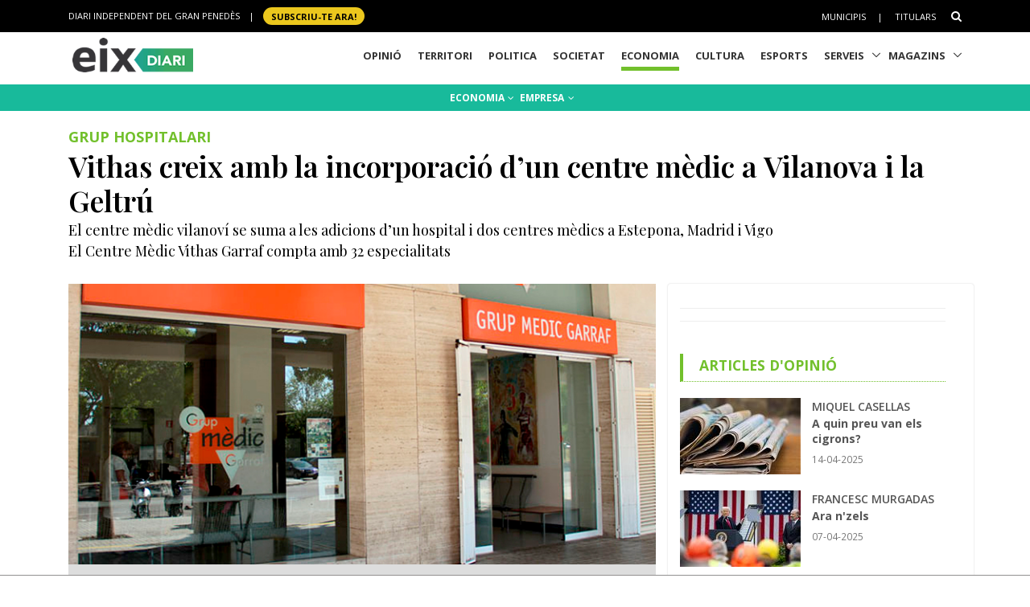

--- FILE ---
content_type: text/html; charset=utf-8
request_url: https://www.eixdiari.cat/economia/doc/106068/vithas-creix-amb-la-incorporacio-dun-centre-medic-a-vilanova-i-la-geltru.html
body_size: 13760
content:

<!doctype html>
<html lang="ca">
<head>
  <title>Vithas creix amb la incorporaci&#243; d’un centre m&#232;dic a Vilanova i la Geltr&#250;</title>
  <meta name="description" lang="ca" content="El Centre M&#232;dic Vithas Garraf compta amb 32 especialitats"/>
  <meta name="author" content="Redacció" />
  <!-- Required Meta Tags Always Come First -->
  <meta name="organization" content="Garraf News Medis S.L."/>
  <meta charset="utf-8">
  <meta name="viewport" content="width=device-width, initial-scale=1, shrink-to-fit=no">
  <meta http-equiv="x-ua-compatible" content="ie=edge">
  <meta name="twitter:site" content="@eixdiari"/>
  <meta name="twitter:title" content="Vithas creix amb la incorporaci&#243; d’un centre m&#232;dic a Vilanova i la Geltr&#250;"/>
  <meta name="twitter:description" content="El Centre M&#232;dic Vithas Garraf compta amb 32 especialitats"/>
  <meta name="twitter:card" content="summary_large_image"/>
  <meta name="twitter:image" content="https://www.eixdiari.cat/resources/2023/eix-grup-medic-garraf-141692.JPG"/>
  <meta property="og:title" content="Vithas creix amb la incorporaci&#243; d’un centre m&#232;dic a Vilanova i la Geltr&#250;"/>
  <meta property="og:description" content="El Centre M&#232;dic Vithas Garraf compta amb 32 especialitats"/>
  <meta property="og:image" content="https://www.eixdiari.cat/resources/2023/eix-grup-medic-garraf-141692.JPG"/>
  <meta property="og:image:width" content="760"/>
  <meta property="og:image:height" content="363"/>
  <meta property="og:type" content="article"/>
  <meta property="og:site_name" content="EIXDIARI"/>
  <link rel="amphtml" href="https://www.eixdiari.cat/amp/amp-doc.aspx?idDocument=106068">
  <link rel="canonical" href="https://www.eixdiari.cat/economia/doc/106068/vithas-creix-amb-la-incorporacio-dun-centre-medic-a-vilanova-i-la-geltru.html">
  <!-- Favicon -->
  <link rel="shortcut icon" href="//www.eixdiari.cat/icon.png"/>
  <link type="image/x-icon" rel="Shortcut Icon" href="//www.eixdiari.cat/favicon.ico"/>
  <link rel="apple-touch-icon" href="//www.eixdiari.cat/apple-touch-icon-57x57.png" />
  <link rel="apple-touch-icon" sizes="72x72" href="//www.eixdiari.cat/apple-touch-icon-72x72.png" />
  <link rel="apple-touch-icon" sizes="114x114" href="//www.eixdiari.cat/apple-touch-icon-114x114.png" />
  <!-- Google Fonts -->
  <link rel="preconnect" href="https://fonts.gstatic.com">
  <link rel="stylesheet" href="https://fonts.googleapis.com/css?family=Open+Sans:300,400,600,700,800">
  <link rel="stylesheet" href="https://fonts.googleapis.com/css2?family=Playfair+Display:ital,wght@0,400;0,600;0,700;1,400;1,600;1,700&display=swap">
  <!-- CSS Global Compulsory -->
  <link rel="stylesheet" href="/unify/v262/assets/vendor/bootstrap/bootstrap.min.css">
  <link rel="stylesheet" href="/unify/v262/assets/css/unify-core.min.css">
  <link rel="stylesheet" href="/unify/v262/assets/css/unify-globals.min.css">
  <link rel="stylesheet" href="/unify/v262/assets/css/unify-components.css">
  <link rel="stylesheet" href="/unify/v262/assets/vendor/hs-megamenu/src/hs.megamenu.min.css">
  <link rel="stylesheet" href="/unify/v262/assets/vendor/hamburgers/hamburgers.min.css">
  <link rel="stylesheet" href="/unify/v262/assets/vendor/slick-carousel/slick/slick.css">
  <!-- CSS Eix -->
  <link rel="stylesheet" href="/css/eix-unify.css">
  <!-- RSS -->
  <link rel="alternate" type="application/rss+xml" href="/serveis/rss/rss.aspx?section=economia">
  <!-- Articulo marcador -->
  <script type="application/ld+json">
    {
      "@context": "https://schema.org",
      "@type": "Article",
      "name": "Vithas creix amb la incorporaci&#243; d’un centre m&#232;dic a Vilanova i la Geltr&#250;",
      "description": "El Centre M&#232;dic Vithas Garraf compta amb 32 especialitats",
      "image": "https://www.eixdiari.cat/resources/2023/eix-grup-medic-garraf-141692.JPG"
    }
  </script>
  <!-- Begin comScore Tag -->
  <script>
    var _comscore = _comscore || [];
    _comscore.push({ c1: "2", c2: "14117633" });
    (function() {
      var s = document.createElement("script"), el = document.getElementsByTagName("script")[0]; s.async = true;
      s.src = (document.location.protocol == "https:" ? "https://sb" : "http://b") + ".scorecardresearch.com/beacon.js";
      el.parentNode.insertBefore(s, el);
    })();
  </script>
  <noscript>
    <img src="https://sb.scorecardresearch.com/p?c1=2&c2=14117633&cv=2.0&cj=1" />
  </noscript>
  <!-- End comScore Tag -->
  <!-- Global site tag (gtag.js) - Google Analytics -->
  <script async src="https://www.googletagmanager.com/gtag/js?id=G-LWSWKN3FKJ"></script>
  <script>
    window.dataLayer = window.dataLayer || [];
    function gtag(){dataLayer.push(arguments);}
    gtag('js', new Date());
    gtag('config', 'G-LWSWKN3FKJ');  // Google Analytics 4 - GA4
  </script>
  <!-- Start GPT Tag -->
  <script async src='https://securepubads.g.doubleclick.net/tag/js/gpt.js'></script>
  <script>
    window.googletag = window.googletag || {cmd: []};
    googletag.cmd.push(function() {
      var mappingTop = googletag.sizeMapping()
        .addSize([992, 0], [[970, 90], [728, 90]])
        .addSize([768, 0], [[728, 90]])
        .addSize([320, 0], [[300, 100]])
        .build();
      var mappingButton = googletag.sizeMapping()
        .addSize([992, 0], [[970, 250], [970, 90], [728, 90]])
        .addSize([768, 0], [[728, 90], [300, 250]])
        .addSize([320, 0], [[1, 1]])
        .build();
      var mappingOnlyMobil = googletag.sizeMapping()
        .addSize([768, 0], [[1, 1]])
        .addSize([320, 0], [[300, 100], [300, 80]])
        .build();
      var mappingDRP = googletag.sizeMapping()
        .addSize([768, 0], [[300, 600], [300, 250]])
        .addSize([320, 0], [[300, 600], [300, 250], [300, 100], [300, 80]])
        .build();
      var mappingRP = googletag.sizeMapping()
        .addSize([320, 0], [[300, 250]])
        .build();
      var mapping300x100 = googletag.sizeMapping()
        .addSize([320, 0], [[300, 100], [300, 80]])
        .build();
      googletag.defineSlot('/106378274/Eix2_top_v2', [[728, 90], [300, 100], [970, 90]], 'div-gpt-ad-1638717622378-0')
        .defineSizeMapping(mappingTop)
        .addService(googletag.pubads());
      googletag.defineSlot('/106378274/Eix2_Button', [[970,250],[970,90],[728,90],[300,250]], 'div-gpt-ad-3628108-2')
        .defineSizeMapping(mappingButton)
        .addService(googletag.pubads());
      googletag.defineSlot('/106378274/Eix2_Patrocini_0_only_mobil', [[300,100],[300,80]], 'div-gpt-ad-3628108-3')
        .defineSizeMapping(mappingOnlyMobil)
        .addService(googletag.pubads());
      googletag.defineSlot('/106378274/Eix2_Rectangle_news_1', [[300,600],[300,250]], 'div-gpt-ad-3628108-4')
        .defineSizeMapping(mappingDRP)
        .addService(googletag.pubads());
      googletag.defineSlot('/106378274/Eix2_Rectangle_news_2', [[300,250]], 'div-gpt-ad-3628108-5')
        .defineSizeMapping(mappingRP)
        .addService(googletag.pubads());
      googletag.defineSlot('/106378274/Eix2_Rectangle_news_3', [[300,600],[300,250]], 'div-gpt-ad-3628108-6')
        .defineSizeMapping(mappingDRP)
        .addService(googletag.pubads());
      googletag.defineSlot('/106378274/Eix2_Rectangle_news_4', [[300,600],[300,250]], 'div-gpt-ad-1702570559783-0')
        .defineSizeMapping(mappingDRP)
        .addService(googletag.pubads());
      googletag.defineSlot('/106378274/Eix2_Patrocini_1', [[300,80]], 'div-gpt-ad-3628108-7')
        .defineSizeMapping(mapping300x100)
        .addService(googletag.pubads());
      googletag.defineSlot('/106378274/Eix2_Patrocini_2', [[300,80]], 'div-gpt-ad-3628108-8')
        .defineSizeMapping(mapping300x100)
        .addService(googletag.pubads());
      googletag.defineSlot('/106378274/Eix2_Patrocini_3', [[300,80]], 'div-gpt-ad-3628108-9')
        .defineSizeMapping(mapping300x100)
        .addService(googletag.pubads());
      googletag.pubads().enableSingleRequest();
      googletag.pubads().collapseEmptyDivs();      
      googletag.enableServices();
    });
  </script>
  <!-- End GPT Tag -->
  <!-- Configuracio anunis automatics -->
  <script async src="https://pagead2.googlesyndication.com/pagead/js/adsbygoogle.js?client=ca-pub-3280094318311263"
  crossorigin="anonymous"></script>
  <!-- End Configuracio anunis automatics --> 
  <script type='text/javascript' src='https://platform-api.sharethis.com/js/sharethis.js#property=649aaced91ef70001294d534&product=sop' async='async'></script>
  <!-- Reader Revenue Manager -->
  <script async type="application/javascript"
          src="https://news.google.com/swg/js/v1/swg-basic.js"></script>
  <script>
    (self.SWG_BASIC = self.SWG_BASIC || []).push( basicSubscriptions => {
      basicSubscriptions.init({
        type: "NewsArticle",
        isPartOfType: ["Product"],
        isPartOfProductId: "CAowrs26Cw:openaccess",
        clientOptions: { theme: "light", lang: "ca" },
      });
    });
  </script>
  <!-- Reader Revenue Manager End -->
</head>
<body>
  <main>
    <!-- Header -->
    

    <!-- Header -->
    <header id="js-header" class="u-header u-header--sticky-top u-header--toggle-section  u-header--change-logo u-header--change-appearance" data-header-fix-moment="300">
      <!-- Top Bar -->
      <div class="u-header__section u-header__section--hidden u-header__section--dark g-bg-black g-py-13">
          <div class="container">
            <div class="row flex-column flex-md-row align-items-center justify-content-between text-uppercase g-color-white g-font-size-11 g-mx-minus-15">
              <div class="col-auto g-px-15 w-100 g-width-auto--md">
                <ul id="dropdown-megamenu" class="d-md-block collapse list-inline g-line-height-1 g-mx-minus-4 mb-0">
                  <li class="d-block d-md-inline-block g-mx-4">
                    DIARI INDEPENDENT DEL GRAN PENEDÈS
                  </li>
                  <li class="d-block g-hidden-md-down d-md-inline-block g-mx-4">|</li>
                  <li class="d-block d-md-inline-block g-mx-4">
                    <a href="/subscripcio/" class="g-bg-yellow g-text-underline--none--hover g-rounded-50 p-1 g-px-10 g-font-weight-700 g-color-black g-color-white--hover"> SUBSCRIU-TE ara! </a>
                  </li>
                </ul>
              </div>
              <div class="col-auto g-px-15">
                <ul class="list-inline g-line-height-1 g-mt-minus-10 g-mx-minus-4 mb-0">
                  <li class="d-md-none list-inline-item g-mx-4">
                    <a href="/subscripcio/" class="g-bg-yellow g-text-underline--none--hover g-rounded-50 p-1 g-px-10 g-font-weight-700 g-color-black g-color-white--hover"> SUBSCRIU-TE ara! </a>
                  </li>
                  <li class="list-inline-item g-mx-4 g-mt-10">
                    <a href="/municipis.html" class="g-color-white g-color-black--hover g-bg-white--hover  g-text-underline--none--hover p-1">Municipis</a>
                  </li>
                  <li class="list-inline-item g-mx-4 g-mt-10">|</li>
                  <li class="list-inline-item g-mx-4 g-mt-10">
                    <a href="/titulars/avui" class="g-color-white g-color-black--hover  g-bg-white--hover g-text-underline--none--hover p-1">Titulars</a>
                  </li>
                  <li class="list-inline-item g-mx-4 g-mt-10">
                    <!-- Search -->
                    <div class="g-pos-rel">
                      <a href="#" class="g-font-size-14 g-color-white g-color-primary--hover g-ml-5" aria-haspopup="true" aria-expanded="false" aria-controls="searchform-6" data-dropdown-target="#searchform-6" data-dropdown-type="css-animation" data-dropdown-duration="300"
                      data-dropdown-animation-in="fadeInUp" data-dropdown-animation-out="fadeOutDown">
                        <i class="fa fa-search"></i>
                      </a>
  
                      <!-- Search Form -->
                      <form id="searchform-6" method="get" action="/search.aspx" class="u-searchform-v1 g-bg-black g-box-shadow-none g-pa-10 g-mt-10">
                        <div class="input-group g-brd-primary--focus">
                          <input class="form-control rounded-0 u-form-control g-brd-white" name="q" type="search" placeholder="Introdueix el text a cercar...">
                          <div class="input-group-addon p-0">
                            <button class="btn rounded-0 btn-primary btn-md g-font-size-14 g-px-18" type="submit">Cercar</button>
                          </div>
                        </div>
                      </form>
                      <!-- End Search Form -->
                    </div>
                    <!-- End Search -->
                  </li>
                </ul>
              </div>
            </div>
          </div>
      </div>
      <!-- End Top Bar -->
      <div class="u-header__section u-header__section--light g-bg-white g-transition-0_3 g-py-1" 
        data-header-fix-moment-exclude="u-header__section--light g-bg-white g-py-1" 
        data-header-fix-moment-classes="u-header__section--dark g-bg-teal u-shadow-v18 g-py-0">
        <nav class="js-mega-menu navbar navbar-expand-lg g-pr-0 g-pl-10">
          <div class="container">
            <!-- Responsive Toggle Button -->
            <button class="navbar-toggler navbar-toggler-right btn g-line-height-1 g-brd-none g-pa-0 g-pos-abs g-top-minus-4  g-right-0" type="button" aria-label="Toggle navigation" aria-expanded="false" aria-controls="navBar" data-toggle="collapse" data-target="#navBar">
              <span class="hamburger hamburger--slider">
            <span class="hamburger-box">
              <span class="hamburger-inner"></span>
              </span>
              </span>
            </button>
            <!-- End Responsive Toggle Button -->
            <!-- Logo -->
            <a href="/" class="navbar-brand">
              <img class="u-header__logo-img u-header__logo-img--main g-mt-minus-2 g-mt-minus-5--md g-width-105 g-width-150--sm" src="/img/logo-eix-home-210.gif" alt="Eix Diari">
              <img class="u-header__logo-img g-mt-minus-2 g-mt-minus-5--md g-width-105" src="/img/logo-eix-white-105.png" alt="Eix Diari">
            </a>
            <!-- End Logo -->
            <!-- Navigation -->
            <div class="collapse navbar-collapse align-items-center flex-sm-row g-pt-10 g-pt-5--lg" id="navBar">
              <ul class="navbar-nav ml-auto text-uppercase g-font-weight-700 u-main-nav-v5 u-sub-menu-v3">
                <li id="menu-nav-li-opinio" class="nav-item g-mx-2--md g-mx-5--xl g-mb-5 g-mb-0--lg g-pr-10">
                  <a href="/opinio/" class="nav-link g-brd-5 g-brd-black--hover">Opinió</a>
                </li>
                <li id="menu-nav-li-territori" class="nav-item g-mx-2--md g-mx-5--xl g-mb-5 g-mb-0--lg g-pr-10">
                  <a href="/territori/" class="nav-link g-brd-5 g-brd-black--hover">Territori</a>
                </li>
                <li id="menu-nav-li-politica" class="nav-item g-mx-2--md g-mx-5--xl g-mb-5 g-mb-0--lg g-pr-10">
                  <a href="/politica/" class="nav-link g-brd-5 g-brd-black--hover">Politica</a>
                </li>
                <li id="menu-nav-li-societat" class="nav-item g-mx-2--md g-mx-5--xl g-mb-5 g-mb-0--l g-pr-10">
                  <a href="/societat/" class="nav-link g-brd-5 g-brd-black--hover">Societat</a>
                </li>
                <li id="menu-nav-li-economia" class="nav-item g-mx-2--md g-mx-5--xl g-mb-5 g-mb-0--lg g-pr-10">
                  <a href="/economia/" class="nav-link g-brd-5 g-brd-black--hover">Economia</a>
                </li>
                <li id="menu-nav-li-cultura" class="nav-item g-mx-2--md g-mx-5--xl g-mb-5 g-mb-0--lg g-pr-10">
                  <a href="/cultura/" class="nav-link g-brd-5 g-brd-black--hover">Cultura</a>
                </li>
                <li id="menu-nav-li-esports" class="nav-item g-mx-2--md g-mx-5--xl g-mb-5 g-mb-0--lg g-pr-10">
                  <a href="/esports/" class="nav-link g-brd-5 g-brd-black--hover">Esports</a>
                </li>
                <li id="menu-nav-li-serveis" class="nav-item hs-has-sub-menu g-mx-2--md g-mx-5--xl g-mb-5 g-mb-0--lg">
                  <a href="/serveis/" class="nav-link g-brd-5 g-brd-black--hover" id="nav-link-1" aria-haspopup="true" aria-expanded="false" aria-controls="nav-submenu-1">Serveis</a>
                  <!-- Submenu -->
                  <ul class="hs-sub-menu list-unstyled g-mt-7--lg g-mt-7--lg--scrolling" id="nav-submenu-1" aria-labelledby="nav-link-1">
                    <li>
                      <a href="/serveis/butlleti-titulars.html">Butlletins</a>
                    </li>
                    <li>
                      <a href="/serveis/agenda/">Agenda</a>
                    </li>
                    <li>
                      <a href="/serveis/guia/">Guia Comercial</a>
                    </li>
                    <li>
                      <a href="/serveis/cinema/cartellera">Cinema</a>
                    </li>
                    <li>
                      <a href="/serveis/anuncis-oficials/">Anuncis Oficials</a>
                    </li>
                    <li>
                      <a href="/serveis/necrologiques/">Necrològiques</a>
                    </li>
                    <li>
                      <a href="/serveis/farmacies-de-guardia.html">Farmàcies d'urgències</a>
                    </li>
                    <li>
                      <a href="/serveis/">Més serveis</a>
                    </li>
                  </ul>
                  <!-- End Submenu -->
                </li>
                <li id="menu-nav-li-magazines" class="nav-item hs-has-sub-menu g-mx-2--md g-mx-5--xl g-mb-5 g-mb-0--lg">
                  <a href="#" class="nav-link g-brd-5 g-brd-black--hover" id="nav-link-1" aria-haspopup="true" aria-expanded="false" aria-controls="nav-submenu-1">Magazins</a>
                  <!-- Submenu -->
                  <ul class="hs-sub-menu list-unstyled g-mt-7--lg g-mt-7--lg--scrolling" id="nav-submenu-1" aria-labelledby="nav-link-1">
                    <li>
                      <a href="/reportatges/">Reportatges Setmanals</a>
                    </li>
                    <li>
                      <a href="/carnaval/">Carnaval</a>
                    </li>
                    <li>
                      <a href="/guiagastronomica/">Gastronomia</a>
                    </li>
                    <li>
                      <a href="/aparador/">Aparador</a>
                    </li>
                    <li>
                      <a href="/dossier/">Monogràfics</a>
                    </li>
                    <li>
                      <a href="/eixdelvi/">Eix del Ví</a>
                    </li>
                    <li>
                      <a href="/retrats-del-penedes/">Retrats</a>
                    </li>
                    <li>
                      <a href="/veus-dempresa/">Veus d'empresa</a>
                    </li>
                  </ul>
                  <!-- End Submenu -->
                </li>

              </ul>
            </div>
            <!-- End Navigation -->
            <!-- Secció only sm-->
            <div class="d-md-none g-pos-abs g-top-5 g-right-55 g-mr-0">
              <ul class="navbar-nav ml-auto u-main-nav-v8 g-font-size-14 g-font-weight-700">
                <li class="nav-item g-mx-0 g-my-0 g-pr-10 g-mt-3">
                  <a id="btnSectionMenuSM" href="/economia/" class="nav-link g-py-3 g-px-10 g-color-white g-bg-gray-dark-v3 g-bg-blue--hover">Economia</a>                
                </li>
              </ul>
            </div>
            <!-- End Secció -->
          </div>
        </nav>
      </div>
    </header>
    <!-- End Header -->

    <!-- End Header -->
    <!-- Submenu -->
    <div class="shortcode-html">
      <section class="g-bg-teal g-color-white g-py-7 g-mb-10 g-mt-95 g-mt-105--sm ">
        <div class="container g-bg-cover__inner">
          <ul class="u-list-inline text-center g-font-weight-700 g-font-size-12 g-font-size-14--md">
            <li class="list-inline-item g-mr-7"><a href="/economia/" class="u-link-v5 g-color-white g-color-black--hover">ECONOMIA <i class="fa fa-angle-down g-ml-1"></i></a></li><li class="list-inline-item g-mr-7"><a href="/economia/empresa/" class="u-link-v5 g-color-white g-color-black--hover">EMPRESA <i class="fa fa-angle-down g-ml-2"></i></a></li>
          </ul>
        </div>
      </section>
    </div>
    <!-- End Submenu -->
    <!-- ADS only SM-->
    <div id="stickyunit" class="text-center g-bg-gray-verticalstripes-endless g-pa-2 g-pl-0">
      <!-- GPT AdSlot 3 for Ad unit 'Eix2_Patrocini_0_only_mobil' ### Size: [[300,100],[300,80]] -->
      <div id='div-gpt-ad-3628108-3'>
        <script>
          googletag.cmd.push(function() { googletag.display('div-gpt-ad-3628108-3'); });
        </script>
      </div>
      <!-- End AdSlot 3 -->
    </div>
    <!-- ADS Top  -->
    <section class="g-pb-10">
      <div class="container g-pl-0">
          <div class="row justify-content-center text-center g-bg-gray-verticalstripes-endless">
              <div class="col-auto text-center">
                <!-- /106378274/Eix2_top_v2 -->
                <div id='div-gpt-ad-1638717622378-0' style='min-width: 300px; min-height: 90px;'>
                  <script>
                    googletag.cmd.push(function() { googletag.display('div-gpt-ad-1638717622378-0'); });
                  </script>
                </div>
                <!-- End Eix2_top_v2 -->
              </div>
          </div>
      </div>
    </section>
    <!-- Content Page  -->
    <section class="g-pt-0 g-pb-40">
      <div class="container">
        <!-- Title & video -->
        <div class="row">
          <div class="col-lg-12 g-mb-10">
            <div class="g-mb-10 ">
              <h4 class="h5 g-font-weight-700 g-font-size-18 g-font-size-22--md g-color-primary g-mb-2 text-uppercase">Grup hospitalari</h4>
              <h1 class="h1 g-font-weight-600 g-eix-font-family-title g-line-height-1_2 g-font-size-26 g-font-size-36--md g-mb-5">Vithas creix amb la incorporació d’un centre mèdic a Vilanova i la Geltrú</h1>
              <!-- HighLight -->
                  <div class="g-line-height-1_2 g-pa-0 g-mb-20">
                    
                          <p class="g-color-black g-eix-font-family-title g-font-size-16 g-font-size-18--md g-mb-5">El centre mèdic vilanoví se suma a les adicions d’un hospital i dos centres mèdics a Estepona, Madrid i Vigo</p>
                      
                          <p class="g-color-black g-eix-font-family-title g-font-size-16 g-font-size-18--md g-mb-5">El Centre Mèdic Vithas Garraf compta amb 32 especialitats</p>
                      
                  </div>
              <!-- End HighLight -->
            </div>                
          </div>
          
        </div>
        <div class="row justify-content-between">
          <div class="col-lg-8 g-mb-10">
              <article class="g-pa-0">
                  <!-- Image -->
                  <div class="row g-mb-0">
                      <div class="col-lg-12 g-mb-0">
                        <!-- Image -->
                        <div class="g-mb-20 g-pl-0 g-pr-0 g-mr-0 g-ml-0">
                          <img src="/resources/2023/eix-grup-medic-garraf-141692.JPG" alt="Grup Mèdic Garraf. Eix" class="img-fluid" />
                          <div class="g-bg-gray-light-v3  rounded-0">
                            <p class="g-font-size-11 g-pa-10">Grup Mèdic Garraf. Eix</p>
                          </div>
                        </div>
                        <!-- End Image -->
                      </div>
                  </div>
                  <div class="row g-mb-40">
                    <div class="col-12 text-center d-sm-block g-mt-10 g-mb-10 ">
                        <!-- Rss -->
                        <!-- ShareThis BEGIN --><div class="sharethis-inline-share-buttons"></div><!-- ShareThis END -->
                    </div>
                    <div class="col-12">
                      <!-- Datació del text -->
                      <div class="g-brd-around g-brd-gray-light-v4 g-brd-2 g-brd-green-left g-line-height-1_2 g-pa-15 g-mb-20" role="alert">
                        <p class="mb-0 g-font-size-12 g-font-size-14--md ">
                          <strong>Redacció</strong> | 
                          <strong>Vilanova i la Geltrú</strong> <br>
                          20-03-2023 13:42 
                          
                        </p>
                      </div>
                      <!-- Text -->
                      <div class="g-mb-20 g-font-size-16 g-px-10">
                          <span><p>
	Vithas, grup hospitalari espanyol de refer&egrave;ncia, continua l&rsquo;expansi&oacute; de la seva xarxa assistencial amb la incorporaci&oacute; d&rsquo;un hospital a Estepona, ambd&oacute;s centres oftalmol&ograve;gics a Madrid i Vigo, i un centre m&egrave;dic d&rsquo;especialitats a Garraf, ubicat a Vilanova i la Geltr&uacute;.</p>
<p>
	D&rsquo;aquesta manera, Vithas continua la seva estrat&egrave;gia de creixement s&ograve;lid, de manera org&agrave;nica o mitjan&ccedil;ant adquisicions, fins a arribar als 20 hospitals i 36 centres m&egrave;dics i assistencials que avui conformen el grup a Espanya. A m&eacute;s, est&agrave; en marxa la construcci&oacute; de dos nous hospitals, un a la ciutat de Val&egrave;ncia (Vithas Val&egrave;ncia T&uacute;ria), i un altre al Baix Llobregat (Vithas Barcelona Esplugues), que tenen previst iniciar la seva activitat a principis de 2025.</p>
<p>
	Amb motiu d&rsquo;aquestes incorporacions, el Dr. Pedro Rico, director general de Vithas, ha subratllat que &ldquo;creixem per a millorar l&rsquo;accessibilitat dels nostres pacients presents i futurs al model assistencial Vithas, basat en la qualitat, la seguretat, l&rsquo;experi&egrave;ncia pacient i la innovaci&oacute; i investigaci&oacute;&rdquo;. El Dr. Rico ha explicat que &ldquo;tant els nous centres m&egrave;dics com l&rsquo;hospital d&rsquo;Estepona que acabem d&rsquo;incorporar tenen una llarga i reconeguda traject&ograve;ria assistencial avalada per la professionalitat dels seus m&egrave;dics i altres professionals, una dotaci&oacute; tecnol&ograve;gica potent i unes instal&middot;lacions confortables, fet que casa amb els exigents criteris de Vithas com a companyia per a tota la seva xarxa assistencial&rdquo;.</p>
<p>
	<strong>Creixement a Catalunya: Centre M&egrave;dic Vithas Garraf&nbsp;&nbsp;</strong></p>
<p>
	Ubicat al municipi de Vilanova i la Geltr&uacute;, el Centre M&egrave;dic Vithas Garraf s&rsquo;incorpora a l&rsquo;oferta sanit&agrave;ria del grup a Catalunya, on ja compta amb l&rsquo;Hospital Vithas Lleida, un centre m&egrave;dic a aquesta mateixa ciutat i un altre a la localitat lleidatana de T&agrave;rrega.</p>
<p>
	A m&eacute;s, ja est&agrave; en construcci&oacute; el futur Hospital Vithas Barcelona Esplugues, que suposa una inversi&oacute; de 80 milions d&rsquo;euros i que entrar&agrave; en funcionament a principis de 2025.</p>
<p>
	El Centre M&egrave;dic Vithas Garraf compta amb 32 especialitats entre les quals es troben medicina general, cardiologia, dermatologia, endocrinologia, ginecologia, fisioter&agrave;pia, pediatria, traumatologia, urologia, entre d&rsquo;altres. Pel que fa al diagn&ograve;stic per la imatge, disposa de radiologia convencional, mamografia, ecografia, ortopantomografia i endosc&ograve;pia digestiva.</p>
<p>
	A m&eacute;s, disposa d&rsquo;un servei d&rsquo;urg&egrave;ncies de nivell b&agrave;sic, una unitat dental, serveis d&rsquo;infermeria i de vacunaci&oacute;.&nbsp;</p>
</span>
                      </div>
                      <div class="g-my-30"><div class="u-heading-v4-1 u-heading-v3-1 g-brd-primary g-mb-10"><h5 class="d-block  g-font-weight-700 text-uppercase g-color-primary g-mb-5">Més informació</h5></div><ul class="list-unstyled g-font-weight-600 g-pa-10  g-bg-gray-light-v4 "><li class="g-brd-bottom g-brd-gray-light-v3 g-pa-10 g-mb-minus-1 g-font-size-16"><i class="fa fa-arrow-circle-o-right g-top-1 g-color-red g-mr-3"></i> <a class="g-color-main g-color-primary--hover" href="/dossier/doc/109705/el-centre-medic-vithas-garraf-obre-la-seva-nova-unitat-de-fisioterapia-amb-un-enfocament-innovador-i.html">Vithas Garraf obre la seva nova Unitat de Fisioteràpia amb un enfocament innovador i personalitzat</a></li></ul></div>                     
                      <!-- Gallery -->
                      <div class="row">
                        
                      </div>
                      <!-- Subscripció -->
                      <div class="g-brd-gray-dark-v4 g-bg-yellow-opacity-0_1 g-brd-2 g-brd-top g-mt-10 g-mb-20 g-pa-20">
                        <p>A Eix Diari creiem que un periodisme de proximitat, independent i sense pressions és més necessari que mai. La nostra feina és explicar el que passa al teu voltant amb rigor i compromís, però només és possible amb el suport dels nostres lectors.</p>
                        <p><strong>Si valores la nostra feina i vols que continuem oferint informació lliure i plural per a tot el territori, fes-te subscriptor avui. El teu suport fa la diferència.</strong></p>
                        <!-- Example Button -->
                        <a href="/subscripcio/" class="btn btn-xl u-btn-yellow u-btn-content g-font-weight-600 g-letter-spacing-0_5 g-brd-2 g-mr-10 g-mb-15">
                            <span class="float-right text-left g-font-size-16">Subscriu-te ara!</span>
                        </a>
                        <p>Però si ara no et pots subscriure i vols seguir al dia de les notícies més importants, uneix-te als nostres canals:</p>
                        <a href="https://www.whatsapp.com/channel/0029VamTabV72WU1v2x3Ev2V" target="_blank" class="btn btn-xl u-btn-blue u-btn-content g-font-weight-600 g-letter-spacing-0_5 g-brd-2 g-mr-10 g-mb-15">
                            <span class="float-right text-left g-font-size-16">Segueix-nos a WhatsApp!</span>
                        </a>
                        <a href="https://t.me/eixdiari" target="_blank" class="btn btn-xl u-btn-blue u-btn-content g-font-weight-600 g-letter-spacing-0_5 g-brd-2 g-mr-10 g-mb-15">
                            <span class="float-right text-left g-font-size-16">Segueix-nos a Telegram!</span>
                        </a>
                      </div>
                      <!-- Subscripció End -->
                      <!-- Tags & Coments -->
                      <div id="accordion-04" class="u-accordion" role="tablist" aria-multiselectable="true">
                        <!-- Tags -->
                        <div class="card rounded-0 g-mb-5">
                          <div id="accordion-04-heading-01" class="u-accordion__header bg-info" role="tab">
                            <h5 class="mb-0 g-font-weight-700">
                              <a class="d-flex u-link-v5 g-color-white g-color-black--hover g-font-size-16" href="#accordion-04-body-01" data-toggle="collapse" data-parent="#accordion-04" aria-expanded="true" aria-controls="accordion-04-body-01">
                                <i class="fa fa-tasks g-font-size-16 g-mr-10"></i>
                                Arxivat a
                              </a>
                            </h5>
                          </div>
                          <div id="accordion-04-body-01" class="collapse" role="tabpanel" aria-labelledby="accordion-04-heading-01" data-parent="#accordion-04">
                            <div class="u-accordion__body g-brd-top g-brd-gray-light-v4 g-color-gray-dark-v5">
                              <ul class="u-list-inline">
                                
                                        <li class="list-inline-item g-mb-10">
                                          <a class="u-tags-v1 g-color-main g-brd-around g-brd-gray-light-v3 g-bg-gray-dark-v2--hover g-brd-gray-dark-v2--hover g-color-white--hover g-py-4 g-px-10" href='/etiqueta/centre-medic-vithas-garraf'>Centre Mèdic Vithas Garraf </a>
                                        </li>
                                    
                                
                                      <li class="list-inline-item g-mb-10">
                                        <a class="u-tags-v1 g-color-main g-brd-around g-brd-gray-light-v3 g-bg-gray-dark-v2--hover g-brd-gray-dark-v2--hover g-color-white--hover g-py-4 g-px-10" href='/municipi/vilanova-i-la-geltru/'>Vilanova i la Geltrú</a>
                                      </li>
                                    
                              </ul>
                            </div>
                          </div>
                        </div>
                        <!-- End Tags -->
                        <!-- Disqus -->
                        <div id="PanelComments">
	
                            <div class="card rounded-0 g-mb-5">
                              <div id="accordion-04-heading-02" class="u-accordion__header bg-info" role="tab">
                                <h5 class="mb-0 g-font-weight-700">
                                  <a class="d-flex u-link-v5 g-color-white g-color-black--hover g-font-size-16" href="#accordion-04-body-02" data-toggle="collapse" data-parent="#accordion-04" aria-expanded="true" aria-controls="accordion-04-body-02">
                                    <i class="fa fa-comments g-font-size-16 g-mr-10"></i>
                                    Ens interessa molt la teva opinió!
                                  </a>
                                </h5>
                              </div>
                              <div id="accordion-04-body-02" class="collapse" role="tabpanel" aria-labelledby="accordion-04-heading-02" data-parent="#accordion-04">
                                <div class="u-accordion__body g-brd-top g-brd-gray-light-v4 g-color-gray-dark-v5">
                                  <div id="disqus_thread"></div>
                                  <script>
                                      var disqus_config = function () {
                                      this.page.url = 'https://www.eixdiari.cat/economia/doc/106068/vithas-creix-amb-la-incorporacio-dun-centre-medic-a-vilanova-i-la-geltru.html';  
                                      this.page.identifier = '106068'; 
                                      };
                                      (function() { // DON'T EDIT BELOW THIS LINE
                                      var d = document, s = d.createElement('script');
                                      s.src = 'https://eixdiari.disqus.com/embed.js';
                                      s.setAttribute('data-timestamp', +new Date());
                                      (d.head || d.body).appendChild(s);
                                      })();
                                  </script>
                                  <noscript>Si us plau, activi JavaScript per veure els <a href="https://disqus.com/?ref_noscript"> comentaris gestionats by Disqus.</a></noscript>
                                </div>
                              </div>
                            </div>
                        
</div> 
                        <!-- End Disqus -->
                      </div>        
                    </div>
                  </div>
              </article>
              <!-- ADS -->
              <div class="text-center g-bg-gray-verticalstripes-endless">
                <!-- GPT AdSlot 2 for Ad unit 'Eix2_Rectangle_news_2' ### Size: [[300,600],[300,250]] -->
                <div id='div-gpt-ad-3628108-5'>
                  <script>
                    googletag.cmd.push(function() { googletag.display('div-gpt-ad-3628108-5'); });
                  </script>
                </div>
                <!-- End AdSlot 2 -->
              </div>
          </div>
          <div class="col-lg-4 u-shadow-v11 rounded g-pa-15 g-mb-20">
            <div class="g-pr-20--lg">
                <!-- ADS -->
                <div class="text-center g-bg-gray-verticalstripes-endless">
                      <!-- GPT AdSlot 1 for Ad unit 'Eix2_Rectangle_news_1' ### Size: [[300,600],[300,250]] -->
                      <div id='div-gpt-ad-3628108-4'>
                        <script>
                          googletag.cmd.push(function() { googletag.display('div-gpt-ad-3628108-4'); });
                        </script>
                      </div>
                      <!-- End AdSlot 1 -->
                </div>
                <hr class="g-brd-gray-light-v4 g-my-15">
                <!-- Patrocinis -->                
                <div class="text-center g-bg-gray-verticalstripes-endless g-mb-10">
                      <!-- GPT AdSlot 7 for Ad unit 'Eix2_Patrocini_1' ### Size: [[300,80]] -->
                      <div id='div-gpt-ad-3628108-7'>
                        <script>
                          googletag.cmd.push(function() { googletag.display('div-gpt-ad-3628108-7'); });
                        </script>
                      </div>
                      <!-- End AdSlot 7 -->
                </div>
                <div class="text-center g-bg-gray-verticalstripes-endless g-mb-10">
                      <!-- GPT AdSlot 8 for Ad unit 'Eix2_Patrocini_2' ### Size: [[300,80]] -->
                      <div id='div-gpt-ad-3628108-8'>
                        <script>
                          googletag.cmd.push(function() { googletag.display('div-gpt-ad-3628108-8'); });
                        </script>
                      </div>
                      <!-- End AdSlot 8 -->
                </div>
                <div class="text-center g-bg-gray-verticalstripes-endless g-mb-10">
                      <!-- GPT AdSlot 9 for Ad unit 'Eix2_Patrocini_3' ### Size: [[300,80]] -->
                      <div id='div-gpt-ad-3628108-9'>
                        <script>
                          googletag.cmd.push(function() { googletag.display('div-gpt-ad-3628108-9'); });
                        </script>
                      </div>
                      <!-- End AdSlot 9 -->
                </div>
                <hr class="g-brd-gray-light-v4 g-my-15">
                <!--/* opinio economia */-->
                <div class="g-mb-20 g-mt-40"><div class="u-heading-v4-1 u-heading-v3-1 g-brd-primary g-mb-20"><h5 class="d-block  g-font-weight-700 text-uppercase g-color-primary g-mb-5">Articles d'opinió</h5></div>
<article class="media g-mb-20">
<a href="/opinio/doc/115861/a-quin-preu-van-els-cigrons.html"><img class="d-flex mr-3" src="/resources/2024/eix-diaris-en-paper-152005_tb.jpg" title=""></a>
<div class="media-body">
<span class="h6 g-font-weight-600 ">MIQUEL CASELLAS</span>
<h3 class="h6 g-font-weight-700 "><a class="g-color-main g-color-primary--hover" href="/opinio/doc/115861/a-quin-preu-van-els-cigrons.html">A quin preu van els cigrons?</a></h3>
<ul class="u-list-inline g-font-size-12 g-color-gray-dark-v4"><li class="list-inline-item">14-04-2025
</li></ul></div></article>
<article class="media g-mb-20">
<a href="/opinio/doc/115750/ara-nzels.html"><img class="d-flex mr-3" src="/resources/2025/eix-el-president-dels-eua-donald-trump-mostra-un-cartell-amb-els-aranzels-que-aplicara-a-diversos-paisos-158081_tb.jpg" title="El president dels EUA, Donald Trump, mostra un cartell amb els aranzels que aplicarà a diversos països. ACN"></a>
<div class="media-body">
<span class="h6 g-font-weight-600 ">FRANCESC MURGADAS</span>
<h3 class="h6 g-font-weight-700 "><a class="g-color-main g-color-primary--hover" href="/opinio/doc/115750/ara-nzels.html">Ara n'zels</a></h3>
<ul class="u-list-inline g-font-size-12 g-color-gray-dark-v4"><li class="list-inline-item">07-04-2025
</li></ul></div></article>
<article class="media g-mb-20">
<a href="/opinio/doc/115719/la-tirania-del-soroll-a-la-torre-de-claramunt.html"><img class="d-flex mr-3" src="/resources/2024/eix-pancarta-dels-veins-contra-el-soroll-153925_tb.jpg" title=""></a>
<div class="media-body">
<span class="h6 g-font-weight-600 ">SALVADOR ALANDI </span>
<h3 class="h6 g-font-weight-700 "><a class="g-color-main g-color-primary--hover" href="/opinio/doc/115719/la-tirania-del-soroll-a-la-torre-de-claramunt.html">La tiranía del soroll a la Torre de Claramunt</a></h3>
<ul class="u-list-inline g-font-size-12 g-color-gray-dark-v4"><li class="list-inline-item">04-04-2025
</li></ul></div></article>
<article class="media g-mb-20">
<a href="/opinio/doc/115644/per-quan-la-reaccio.html"><img class="d-flex mr-3" src="/resources/2025/eix-donald-trump-157875_tb.jpg" title="Donald Trump. ACN"></a>
<div class="media-body">
<span class="h6 g-font-weight-600 ">SIXTE MORAL</span>
<h3 class="h6 g-font-weight-700 "><a class="g-color-main g-color-primary--hover" href="/opinio/doc/115644/per-quan-la-reaccio.html">Per quan la reacció?</a></h3>
<ul class="u-list-inline g-font-size-12 g-color-gray-dark-v4"><li class="list-inline-item">31-03-2025
</li></ul></div></article>
<article class="media g-mb-20">
<a href="/opinio/doc/114572/el-creixement-del-penedes-no-para-.html"><img class="d-flex mr-3" src="/resources/2025/eix-carrer-gent-calafell-passeig-156057_tb.jpg" title="Entre els tres municipis que més creixen de Catalunya trobem Calafell i Cunit. Ajt. de Calafell"></a>
<div class="media-body">
<span class="h6 g-font-weight-600 ">JAUME CASAÑAS</span>
<h3 class="h6 g-font-weight-700 "><a class="g-color-main g-color-primary--hover" href="/opinio/doc/114572/el-creixement-del-penedes-no-para-.html">El creixement del Penedès no para!</a></h3>
<ul class="u-list-inline g-font-size-12 g-color-gray-dark-v4"><li class="list-inline-item">15-01-2025
</li></ul></div></article>
</div>

                <hr class="g-brd-gray-light-v4 g-my-15">
                <!-- ADS -->
                <div class="text-center g-bg-gray-verticalstripes-endless">
                    <!-- GPT AdSlot 3 for Ad unit 'Eix2_Rectangle_news_3' ### Size: [[300,600],[300,250]] -->
                    <div id='div-gpt-ad-3628108-6'>
                      <script>
                        googletag.cmd.push(function() { googletag.display('div-gpt-ad-3628108-6'); });
                      </script>
                    </div>
                    <!-- End AdSlot 3 -->
                </div>
                <hr class="g-brd-gray-light-v4 g-my-15">
            </div>
          </div>
        </div>
        <!-- Row Mes llegits-->
        <div class="row justify-content-between">
          <div class="col-lg-8 g-mb-10">
                <div class="g-my-30"><div class="u-heading-v4-1 u-heading-v3-1 g-brd-primary g-mb-10">
<h5 class="d-block  g-font-weight-700 text-uppercase g-color-primary g-mb-5">El més vist a Economia</h5></div>
<ul class="list-unstyled g-font-weight-600"><li class="g-brd-bottom g-brd-primary g-pa-10 g-mb-minus-1"><i class="fa fa-arrow-circle-o-right g-top-1 g-color-red g-mr-3"></i> <a class="g-color-main g-color-primary--hover" href="/economia/doc/119789/bershka-tancara-a-vilanova-i-la-geltru-a-finals-de-mes-i-safegeix-a-la-llista-de-botigues-que-tanque.html" >Bershka tancarà a Vilanova i la Geltrú a finals de mes i s’afegeix a la llista de botigues que tanquen al centre</a></li>
<li class="g-brd-bottom g-brd-primary g-pa-10 g-mb-minus-1"><i class="fa fa-arrow-circle-o-right g-top-1 g-color-red g-mr-3"></i> <a class="g-color-main g-color-primary--hover" href="/economia/doc/119245/la-campanya-vilabons-2025-injecta-137500--al-comerc-de-vilanova-amb-una-nova-edicio-de-bons-de-compr.html" >La campanya Vilabons 2025 injecta 137.500 € al comerç de Vilanova amb una nova edició de bons de compra</a></li>
<li class="g-brd-bottom g-brd-primary g-pa-10 g-mb-minus-1"><i class="fa fa-arrow-circle-o-right g-top-1 g-color-red g-mr-3"></i> <a class="g-color-main g-color-primary--hover" href="/economia/doc/118680/el-ralli-internacional-de-cotxes-dèpoca-barcelonasitges-2026-ja-te-dates--28-de-febrer-i-1-de-marc.html" >El Ral·li Internacional de Cotxes d’Època Barcelona–Sitges 2026 ja té dates: 28 de febrer i 1 de març</a></li>
<li class="g-brd-bottom g-brd-primary g-pa-10 g-mb-minus-1"><i class="fa fa-arrow-circle-o-right g-top-1 g-color-red g-mr-3"></i> <a class="g-color-main g-color-primary--hover" href="/economia/doc/119077/vilafranca-reorganitza-el-mercat-dels-dissabtes-amb-el-tall-de-transit-a-la-rambla-nostra-senyora.html" >Vilafranca reorganitza el Mercat dels Dissabtes amb el tall de trànsit a la rambla Nostra Senyora</a></li>
<li class="g-brd-bottom g-brd-primary g-pa-10 g-mb-minus-1"><i class="fa fa-arrow-circle-o-right g-top-1 g-color-red g-mr-3"></i> <a class="g-color-main g-color-primary--hover" href="/economia/doc/119709/lestanc-numero-3-del-vendrell-reparteix-mes-de-7-meur-amb-el-primer-premi-de-la-grossa-de-cap-dany.html" >L'Estanc número 3 del Vendrell reparteix més de 7 MEUR amb el primer premi de la Grossa de Cap d'Any</a></li>
<li class="g-brd-bottom g-brd-primary g-pa-10 g-mb-minus-1"><i class="fa fa-arrow-circle-o-right g-top-1 g-color-red g-mr-3"></i> <a class="g-color-main g-color-primary--hover" href="/economia/doc/119901/el-ralli-internacional-de-cotxes-dèpoca-barcelonasitges-2026-gairebe-arriba-al-centenar-dinscrits.html" >El Ral·li Internacional de Cotxes d’Època Barcelona–Sitges 2026 gairebé arriba al centenar d’inscrits</a></li>
<li class="g-brd-bottom g-brd-primary g-pa-10 g-mb-minus-1"><i class="fa fa-arrow-circle-o-right g-top-1 g-color-red g-mr-3"></i> <a class="g-color-main g-color-primary--hover" href="/economia/doc/119343/la-confraria-de-pescadors-de-vilanova-i-la-geltru-declara-persones-non-grates-al-ministre-luis-plana.html" >La Confraria de Pescadors de Vilanova declara “persones non grates” al ministre Luis Planas i el comissari Costas Kadis</a></li>
<li class="g-brd-bottom g-brd-primary g-pa-10 g-mb-minus-1"><i class="fa fa-arrow-circle-o-right g-top-1 g-color-red g-mr-3"></i> <a class="g-color-main g-color-primary--hover" href="/economia/doc/118782/fer-panellets-a-casa-una-tradicio-a-meitat-de-preu-que-anar-a-la-pastisseria--fa-molts-anys-que-mels.html" >Fer panellets a casa, una tradició a meitat de preu que anar a la pastisseria: "Fa molts anys que me'ls faig jo"</a></li>
<li class="g-brd-bottom g-brd-primary g-pa-10 g-mb-minus-1"><i class="fa fa-arrow-circle-o-right g-top-1 g-color-red g-mr-3"></i> <a class="g-color-main g-color-primary--hover" href="/economia/doc/119858/sis-joves-de-vilanova-participen-en-un-programa-del-soc-per-iniciar-la-seva-trajectoria-professional.html" >Sis joves de Vilanova participen en un programa del SOC per iniciar la seva trajectòria professional</a></li>
<li class="g-brd-bottom g-brd-primary g-pa-10 g-mb-minus-1"><i class="fa fa-arrow-circle-o-right g-top-1 g-color-red g-mr-3"></i> <a class="g-color-main g-color-primary--hover" href="/economia/doc/118715/la-nova-premsa-fragata-i-el-dinou-premis-de-la-gastronomia-del-garraf.html" >La Nova Premsa, Fragata i El Dinou, Premis de la Gastronomia del Garraf</a></li>

</ul></div>

          </div>
          <div class="col-lg-4 u-shadow-v11 rounded g-pa-15 g-mb-20">
            <div class="g-pr-20--lg">
                <!-- ADS -->
                <div class="text-center g-bg-gray-verticalstripes-endless">
                    <!-- GPT AdSlot 4 for Ad unit 'Eix2_Rectangle_news_4' ### Size: [[300,600],[300,250]]-->
                    <div id='div-gpt-ad-1702570559783-0' style='min-width: 300px; min-height: 250px;'>
                      <script>
                        googletag.cmd.push(function() { googletag.display('div-gpt-ad-1702570559783-0'); });
                      </script>
                    </div>
                    <!-- End AdSlot 4 -->
              </div>
            </div>
          </div>
        </div>
        <!-- End Mes llegits -->        
      </div>
    </section>
    <!-- ADS Bottom  -->
    <section class="g-pb-10">
      <div class="container">
          <div class="row justify-content-center g-bg-gray-verticalstripes-endless">
              <div class="col-auto text-center">
                <!-- GPT AdSlot 2 for Ad unit 'Eix2_Button' ### Size: [[970,250],[970,90],[728,90],[300,250],[300,600]] -->
                <div id='div-gpt-ad-3628108-2'>
                  <script>
                    googletag.cmd.push(function() { googletag.display('div-gpt-ad-3628108-2'); });
                  </script>
                </div>
                <!-- End AdSlot 2 -->
              </div>
          </div>
        </div>
    </section>  
    <!--/* footer + Copyright + GDPR */-->
      <!-- Footer -->
    <div id="contacts-section" class="g-bg-blue-lineargradient-v2 g-color-white g-py-60">
      <div class="container">
        <div class="row">
          <!-- Footer Content -->
          <div class="col-lg-3 col-md-6 g-mb-40 g-mb-0--lg">
            <div class="u-heading-v2-3--bottom g-brd-white-opacity-0_8 g-mb-20">
              <h2 class="u-heading-v2__title h6 text-uppercase mb-0">SUBSCRIU-TE</h2>
            </div>
            <p>Dona suport al periodisme local col·laborant amb nosaltres i fes-te’n subscriptor per només 1€ setmanal sense permanència. <strong>El periodisme de proximitat necessita del compromís dels seus lectors.</strong></p>
            <!-- Example Button -->
            <a href="/subscripcio/" class="btn btn-xl u-btn-yellow u-btn-content g-font-weight-600 g-letter-spacing-0_5 text-uppercase g-brd-2 g-mr-10 g-mb-15">
                <span class="float-right text-left">
                  Subscriu-te ara!
                  <span class="d-block g-font-size-11">Al periodisme local</span>
                </span>
            </a>
            <!-- End Example Button -->
            <hr class="g-brd-white-opacity-0_1 g-my-15">
            <!-- Xarxes Socials -->
            <div class="d-flex g-mb-20">
                <ul class="list-inline mb-0">
                  <li class="list-inline-item g-mr-10">
                    <a class="u-icon-v3 u-icon-size--xs g-bg-white-opacity-0_1 g-bg-black--hover g-color-white--hover g-color-white-opacity-0_6" href="https://www.facebook.com/eixdiari">
                      <i class="fa fa-facebook"></i>
                    </a>
                  </li>
                  <li class="list-inline-item g-mr-10">
                    <a class="u-icon-v3 u-icon-size--xs g-bg-white-opacity-0_1 g-bg-black--hover g-color-white--hover g-color-white-opacity-0_6" href="https://twitter.com/eixdiari">
                      <i class="fa fa-twitter"></i>
                    </a>
                  </li>
                  <li class="list-inline-item g-mr-10">
                    <a class="u-icon-v3 u-icon-size--xs g-bg-white-opacity-0_1 g-bg-black--hover g-color-white--hover g-color-white-opacity-0_6" href="https://www.instagram.com/eixdiari/">
                      <i class="fa fa-instagram"></i>
                    </a>
                  </li>
                  <li class="list-inline-item g-mr-10">
                    <a class="u-icon-v3 u-icon-size--xs g-bg-white-opacity-0_1 g-bg-black--hover g-color-white--hover g-color-white-opacity-0_6" href="https://www.youtube.com/eixdiari">
                      <i class="fa fa-youtube"></i>
                    </a>
                  </li>
                  <li class="list-inline-item g-mr-10">
                    <a class="u-icon-v3 u-icon-size--xs g-bg-white-opacity-0_1 g-bg-black--hover g-color-white--hover g-color-white-opacity-0_6" href="https://www.pinterest.es/eixdiari/">
                      <i class="fa fa-pinterest"></i>
                    </a>
                  </li>
                </ul>
            </div>
            <!-- End Xarxes Socials -->
          </div>
          <!-- End Footer Content -->
          <!-- Footer Content -->
          <div class="col-lg-3 col-md-6 g-mb-40 g-mb-0--lg">
              <div class="u-heading-v2-3--bottom g-brd-white-opacity-0_8 g-mb-20">
                <h2 class="u-heading-v2__title h6 text-uppercase mb-0">Actualitat</h2>
              </div>
  
              <nav class="text-uppercase1">
                <ul class="list-unstyled g-mt-minus-10 mb-0">
                  <li class="g-pos-rel g-brd-bottom g-brd-white-opacity-0_1 g-py-10">
                    <h4 class="h6 g-pr-20 mb-0">
                  <a class="g-color-white-opacity-0_8 g-color-white--hover" href="/titulars/avui">Titulars del dia</a>
                  <i class="fa fa-angle-right g-absolute-centered--y g-right-0"></i>
                </h4>
                  </li>
                  <li class="g-pos-rel g-brd-bottom g-brd-white-opacity-0_1 g-py-10">
                    <h4 class="h6 g-pr-20 mb-0">
                  <a class="g-color-white-opacity-0_8 g-color-white--hover" href="/opinio/">Articles d'opinió</a>
                  <i class="fa fa-angle-right g-absolute-centered--y g-right-0"></i>
                </h4>
                  </li>
                  <li class="g-pos-rel g-brd-bottom g-brd-white-opacity-0_1 g-py-10">
                      <h4 class="h6 g-pr-20 mb-0">
                    <a class="g-color-white-opacity-0_8 g-color-white--hover" href="/reportatges/">Reportatges Setmanals</a>
                    <i class="fa fa-angle-right g-absolute-centered--y g-right-0"></i>
                  </h4>
                    </li>
                  <li class="g-pos-rel g-brd-bottom g-brd-white-opacity-0_1 g-py-10">
                    <h4 class="h6 g-pr-20 mb-0">
                  <a class="g-color-white-opacity-0_8 g-color-white--hover" href="/municipis.html">Municipis del Penedès</a>
                  <i class="fa fa-angle-right g-absolute-centered--y g-right-0"></i>
                </h4>
                  </li>
                  <li class="g-pos-rel g-brd-bottom g-brd-white-opacity-0_1 g-py-10">
                    <h4 class="h6 g-pr-20 mb-0">
                  <a class="g-color-white-opacity-0_8 g-color-white--hover" href="/dossier/">Monogràfics</a>
                  <i class="fa fa-angle-right g-absolute-centered--y g-right-0"></i>
                </h4>
                  </li>
                </ul>
              </nav>
            </div>
            <!-- End Footer Content -->
  
          <!-- Footer Content -->
          <div class="col-lg-3 col-md-6 g-mb-40 g-mb-0--lg">
            <div class="u-heading-v2-3--bottom g-brd-white-opacity-0_8 g-mb-20">
              <h2 class="u-heading-v2__title h6 text-uppercase mb-0">Serveis destacats</h2>
            </div>

            <nav class="text-uppercase1">
              <ul class="list-unstyled g-mt-minus-10 mb-0">
                <li class="g-pos-rel g-brd-bottom g-brd-white-opacity-0_1 g-py-10">
                  <h4 class="h6 g-pr-20 mb-0">
                <a class="g-color-white-opacity-0_8 g-color-white--hover" href="/serveis/agenda/">Agenda</a>
                <i class="fa fa-angle-right g-absolute-centered--y g-right-0"></i>
              </h4>
                </li>
                <li class="g-pos-rel g-brd-bottom g-brd-white-opacity-0_1 g-py-10">
                  <h4 class="h6 g-pr-20 mb-0">
                <a class="g-color-white-opacity-0_8 g-color-white--hover" href="/serveis/guia/">Guia Comercial</a>
                <i class="fa fa-angle-right g-absolute-centered--y g-right-0"></i>
              </h4>
                </li>
                <li class="g-pos-rel g-brd-bottom g-brd-white-opacity-0_1 g-py-10">
                  <h4 class="h6 g-pr-20 mb-0">
                <a class="g-color-white-opacity-0_8 g-color-white--hover" href="/serveis/treball/">Ofertes de treball</a>
                <i class="fa fa-angle-right g-absolute-centered--y g-right-0"></i>
              </h4>
                </li>
                <li class="g-pos-rel g-brd-bottom g-brd-white-opacity-0_1 g-py-10">
                  <h4 class="h6 g-pr-20 mb-0">
                <a class="g-color-white-opacity-0_8 g-color-white--hover" href="/serveis/anuncis-oficials/">Anuncis Oficials</a>
                <i class="fa fa-angle-right g-absolute-centered--y g-right-0"></i>
              </h4>
                </li>
                <li class="g-pos-rel g-brd-bottom g-brd-white-opacity-0_1 g-py-10">
                  <h4 class="h6 g-pr-20 mb-0">
                <a class="g-color-white-opacity-0_8 g-color-white--hover" href="/serveis/farmacies-de-guardia.html">Fàrmacies d'urgències</a>
                <i class="fa fa-angle-right g-absolute-centered--y g-right-0"></i>
              </h4>
                </li>
              </ul>
            </nav>
          </div>
          <!-- End Footer Content -->
          <!-- Footer Content -->
          <div class="col-lg-3 col-md-6">
              <div class="u-heading-v2-3--bottom g-brd-white-opacity-0_8 g-mb-20">
                <h2 class="u-heading-v2__title h6 text-uppercase mb-0">Projecte Eix Diari</h2>
              </div>
              <nav class="text-uppercase1">
                <ul class="list-unstyled g-mt-minus-10 mb-0">
                  <li class="g-pos-rel g-brd-bottom g-brd-white-opacity-0_1 g-py-10">
                    <h4 class="h6 g-pr-20 mb-0">
                      <a class="g-color-white-opacity-0_8 g-color-white--hover" href="/manifest-fundacional.html">Manifest Fundacional</a>
                      <i class="fa fa-angle-right g-absolute-centered--y g-right-0"></i>
                    </h4>
                  </li>
                  <li class="g-pos-rel g-brd-bottom g-brd-white-opacity-0_1 g-py-10">
                    <h4 class="h6 g-pr-20 mb-0">
                      <a class="g-color-white-opacity-0_8 g-color-white--hover" href="/qui-som.html">Qui Som</a>
                      <i class="fa fa-angle-right g-absolute-centered--y g-right-0"></i>
                    </h4>
                  </li>
                  <li class="g-pos-rel g-brd-bottom g-brd-white-opacity-0_1 g-py-10">
                    <h4 class="h6 g-pr-20 mb-0">
                      <a class="g-color-white-opacity-0_8 g-color-white--hover" href="/contactar.html">Contactar</a>
                      <i class="fa fa-angle-right g-absolute-centered--y g-right-0"></i>
                    </h4>
                  </li>
                </ul>
              </nav>
              <!-- Email -->
              <div class="d-flex g-mb-10 g-mt-10">
                  <p class="mb-0">
                    <a class="g-color-white-opacity-0_8 g-color-white--hover" href="mailto:info@eixdiari.cat">info@eixdiari.cat</a>
                    <br \>
                    <a class="g-color-white-opacity-0_8 g-color-white--hover" href="mailto:participa@eixdiari.cat">participa@eixdiari.cat</a>
                  </p>
              </div>
              <!-- End Email -->
              <hr class="g-brd-white-opacity-0_1 g-my-15">
          </div>
          <!-- End Footer Content -->
        </div>
      </div>
    </div>
    <!-- End Footer -->
    <!-- Copyright Footer -->
    <footer class="g-bg-gray-dark-v1 g-color-white-opacity-0_8 g-py-20 mb-5 mb-sm-0">
      <div class="container">
        <div class="row">
          <div class="col-md-8 text-center text-md-left g-mb-20 g-mb-0--md">
            <div class="d-lg-flex">
              <small class="d-block g-font-size-default g-mr-10 g-mb-10 g-mb-0--md">&copy; EIX DIARI 2001-2026.</small>
              <ul class="u-list-inline">
                <li class="list-inline-item">
                  <a class="g-color-white-opacity-0_8 g-color-white--hover" href="/politica-privacitat.html">Política de privacitat</a>
                </li>
                <li class="list-inline-item">
                  <span>|</span>
                </li>
                <li class="list-inline-item">
                  <a class="g-color-white-opacity-0_8 g-color-white--hover" href="/politica-cookies.html">Pólitica de 'cookies'</a>
                </li>
                <li class="list-inline-item">
                  <span>|</span>
                </li>
                <li class="list-inline-item">
                  <a class="g-color-white-opacity-0_8 g-color-white--hover" href="/avis-legal.html">Avís legal</a>
                </li>
              </ul>
            </div>
          </div>
          <div class="col-md-4 align-self-center text-center text-md-right">
            <ul class="u-list-inline">
                <a class="g-color-white-opacity-0_8 g-color-white--hover" href="/publicitat.html">Publicitat</a>
              </li>
              <li class="list-inline-item">
                <span>|</span>
              </li>
              <li class="list-inline-item">
                <a class="g-color-white-opacity-0_8 g-color-white--hover" href="https://www.ojdinteractiva.es/mitjans-digitals-en-catala/eixdiari-evolucion-audiencia/totales/anual/3210/trafico-global/">Audiència OJD</a>
              </li>
            </ul>
          </div>
        </div>
      </div>
    </footer>
    <!-- End Copyright Footer -->

    <a class="js-go-to u-go-to-v1" href="#" data-type="fixed" data-position='{
     "bottom": 25,
     "right": 15
   }' data-offset-top="400" data-compensation="#js-header" data-show-effect="zoomIn">
      <i class="hs-icon hs-icon-arrow-top"></i>
    </a>


  </main>
  <div class="u-outer-spaces-helper"></div>
  <noscript id="deferred-styles">
      <!-- CSS Global Icons -->
      <link rel="stylesheet" href="/unify/v262/assets/vendor/icon-awesome/css/font-awesome.min.css">
      <link rel="stylesheet" href="/unify/v262/assets/vendor/icon-line/css/simple-line-icons.min.css">
      <link rel="stylesheet" href="/unify/v262/assets/vendor/icon-hs/style.min.css">
      <link rel="stylesheet" href="/unify/v262/assets/vendor/fancybox/jquery.fancybox.min.css">
  </noscript>
  <script>
      var loadDeferredStyles = function() {
        var addStylesNode = document.getElementById("deferred-styles");
        var replacement = document.createElement("div");
        replacement.innerHTML = addStylesNode.textContent;
        document.body.appendChild(replacement)
        addStylesNode.parentElement.removeChild(addStylesNode);
      };
      var raf = window.requestAnimationFrame || window.mozRequestAnimationFrame ||
          window.webkitRequestAnimationFrame || window.msRequestAnimationFrame;
      if (raf) raf(function() { window.setTimeout(loadDeferredStyles, 0); });
      else window.addEventListener('load', loadDeferredStyles);
  </script>
  <!-- JS Global Compulsory -->
  <script src="/unify/v262/assets/vendor/jquery/jquery.min.js"></script>
  <script src="/unify/v262/assets/vendor/jquery-migrate/jquery-migrate.min.js"></script>
  <script src="/unify/v262/assets/vendor/popper.js/popper.min.js"></script>
  <script src="/unify/v262/assets/vendor/bootstrap/bootstrap.min.js"></script>
  <!-- JS Implementing Plugins -->
  <script src="/unify/v262/assets/vendor/appear.min.js"></script>
  <script src="/unify/v262/assets/vendor/hs-megamenu/src/hs.megamenu.min.js"></script>
  <script src="/unify/v262/assets/vendor/fancybox/jquery.fancybox.min.js"></script>
  <script src="/unify/v262/assets/vendor/slick-carousel/slick/slick.js"></script>
  <!-- JS Unify -->
  <script src="/unify/v262/assets/js/hs.core.min.js"></script>
  <script src="/unify/v262/assets/js/helpers/hs.hamburgers.min.js"></script>
  <script src="/unify/v262/assets/js/components/hs.header.min.js"></script>
  <script src="/unify/v262/assets/js/components/hs.dropdown.min.js"></script>
  <script src="/unify/v262/assets/js/components/hs.scrollbar.min.js"></script>
  <script src="/unify/v262/assets/js/components/hs.tabs.min.js"></script>
  <script src="/unify/v262/assets/js/components/hs.go-to.min.js"></script>
  <script src="/unify/v262/assets/js/components/hs.popup.js"></script>
  <script src="/unify/v262/assets/js/helpers/hs.focus-state.min.js"></script>
  <script src="/unify/v262/assets/js/components/hs.carousel.js"></script>  
  <!-- JS Customization   -->
  <script src="/unify/v262/assets/js/custom.min.js"></script>
  <!-- JS Plugins Init. -->
  <script>
    $(document).on('ready', function () {
      $('#menu-nav-li-economia').addClass('active');
      // initialization of carousel
      $.HSCore.components.HSCarousel.init('.js-carousel');
      // initialization of popups
      $.HSCore.components.HSPopup.init('.js-fancybox');
      // initialization of go to
      $.HSCore.components.HSGoTo.init('.js-go-to');
      // initialization of tabs
      $.HSCore.components.HSTabs.init('[role="tablist"]');
      // initialization of HSDropdown component
      $.HSCore.components.HSDropdown.init($('[data-dropdown-target]'), {
        afterOpen: function(){
          $(this).find('input[type="search"]').focus();
        }
      });
      // initialization of HSScrollBar component
      $.HSCore.components.HSScrollBar.init($('.js-scrollbar'));
      var disqus_url = 'https://www.eixdiari.cat/economia/doc/106068/vithas-creix-amb-la-incorporacio-dun-centre-medic-a-vilanova-i-la-geltru.html';
      var dsq = document.createElement('script'); dsq.type = 'text/javascript'; dsq.async = true;
          dsq.src = '//eixdiari.disqus.com/embed.js';
          (document.getElementsByTagName('head')[0] || document.getElementsByTagName('body')[0]).appendChild(dsq);

      $(window).on('load', function () {
          // initialization of header
          $.HSCore.components.HSHeader.init($('#js-header'));
          $.HSCore.helpers.HSHamburgers.init('.hamburger');
          // initialization of HSMegaMenu component
          $('.js-mega-menu').HSMegaMenu({
            event: 'hover',
            pageContainer: $('.container'),
            breakpoint: 991
          });
      });
      $(window).on('resize', function () {
          setTimeout(function () {
            $.HSCore.components.HSTabs.init('[role="tablist"]');
          }, 200);
      });
    });
  </script>
  <!-- end scripts -->
</body>
</html>

--- FILE ---
content_type: text/html; charset=utf-8
request_url: https://www.google.com/recaptcha/api2/aframe
body_size: 267
content:
<!DOCTYPE HTML><html><head><meta http-equiv="content-type" content="text/html; charset=UTF-8"></head><body><script nonce="d2v0FKawdNH0y11ZHNGXHw">/** Anti-fraud and anti-abuse applications only. See google.com/recaptcha */ try{var clients={'sodar':'https://pagead2.googlesyndication.com/pagead/sodar?'};window.addEventListener("message",function(a){try{if(a.source===window.parent){var b=JSON.parse(a.data);var c=clients[b['id']];if(c){var d=document.createElement('img');d.src=c+b['params']+'&rc='+(localStorage.getItem("rc::a")?sessionStorage.getItem("rc::b"):"");window.document.body.appendChild(d);sessionStorage.setItem("rc::e",parseInt(sessionStorage.getItem("rc::e")||0)+1);localStorage.setItem("rc::h",'1769085023106');}}}catch(b){}});window.parent.postMessage("_grecaptcha_ready", "*");}catch(b){}</script></body></html>

--- FILE ---
content_type: application/javascript; charset=utf-8
request_url: https://fundingchoicesmessages.google.com/f/AGSKWxWdsihGKICdM0X2rNc2u0Px7GPqr_WPbb2sw15ERcxois5hd6wVNiYD1ZTzoHrKkw-gLb94T4bO5pg-d6hxMMTyEex-nqMatxnENYggiKEX2_NWw9Yw8ycp6pvbPhBZdbhwh6GpHQ==?fccs=W251bGwsbnVsbCxudWxsLG51bGwsbnVsbCxudWxsLFsxNzY5MDg1MDIzLDc1OTAwMDAwMF0sbnVsbCxudWxsLG51bGwsW251bGwsWzcsNiw5XSxudWxsLDIsbnVsbCwiZW4iLG51bGwsbnVsbCxudWxsLG51bGwsbnVsbCwxXSwiaHR0cHM6Ly93d3cuZWl4ZGlhcmkuY2F0L2Vjb25vbWlhL2RvYy8xMDYwNjgvdml0aGFzLWNyZWl4LWFtYi1sYS1pbmNvcnBvcmFjaW8tZHVuLWNlbnRyZS1tZWRpYy1hLXZpbGFub3ZhLWktbGEtZ2VsdHJ1Lmh0bWwiLG51bGwsW1s4LCI5b0VCUi01bXFxbyJdLFs5LCJlbi1VUyJdLFsxOSwiMiJdLFsxNywiWzBdIl0sWzI0LCIiXSxbMjksImZhbHNlIl1dXQ
body_size: 214
content:
if (typeof __googlefc.fcKernelManager.run === 'function') {"use strict";this.default_ContributorServingResponseClientJs=this.default_ContributorServingResponseClientJs||{};(function(_){var window=this;
try{
var qp=function(a){this.A=_.t(a)};_.u(qp,_.J);var rp=function(a){this.A=_.t(a)};_.u(rp,_.J);rp.prototype.getWhitelistStatus=function(){return _.F(this,2)};var sp=function(a){this.A=_.t(a)};_.u(sp,_.J);var tp=_.ed(sp),up=function(a,b,c){this.B=a;this.j=_.A(b,qp,1);this.l=_.A(b,_.Pk,3);this.F=_.A(b,rp,4);a=this.B.location.hostname;this.D=_.Fg(this.j,2)&&_.O(this.j,2)!==""?_.O(this.j,2):a;a=new _.Qg(_.Qk(this.l));this.C=new _.dh(_.q.document,this.D,a);this.console=null;this.o=new _.mp(this.B,c,a)};
up.prototype.run=function(){if(_.O(this.j,3)){var a=this.C,b=_.O(this.j,3),c=_.fh(a),d=new _.Wg;b=_.hg(d,1,b);c=_.C(c,1,b);_.jh(a,c)}else _.gh(this.C,"FCNEC");_.op(this.o,_.A(this.l,_.De,1),this.l.getDefaultConsentRevocationText(),this.l.getDefaultConsentRevocationCloseText(),this.l.getDefaultConsentRevocationAttestationText(),this.D);_.pp(this.o,_.F(this.F,1),this.F.getWhitelistStatus());var e;a=(e=this.B.googlefc)==null?void 0:e.__executeManualDeployment;a!==void 0&&typeof a==="function"&&_.To(this.o.G,
"manualDeploymentApi")};var vp=function(){};vp.prototype.run=function(a,b,c){var d;return _.v(function(e){d=tp(b);(new up(a,d,c)).run();return e.return({})})};_.Tk(7,new vp);
}catch(e){_._DumpException(e)}
}).call(this,this.default_ContributorServingResponseClientJs);
// Google Inc.

//# sourceURL=/_/mss/boq-content-ads-contributor/_/js/k=boq-content-ads-contributor.ContributorServingResponseClientJs.en_US.9oEBR-5mqqo.es5.O/d=1/exm=ad_blocking_detection_executable,kernel_loader,loader_js_executable,web_iab_tcf_v2_signal_executable/ed=1/rs=AJlcJMwtVrnwsvCgvFVyuqXAo8GMo9641A/m=cookie_refresh_executable
__googlefc.fcKernelManager.run('\x5b\x5b\x5b7,\x22\x5b\x5bnull,\\\x22eixdiari.cat\\\x22,\\\x22AKsRol9QvSIXCwH67vrtMBhFNkmyOGRpZYgjXBHdDrI0jNQ2XRL4MNKUi3KyMbz02INJh0J6JUYuyLRaI97xMhpOHSSPxAB5YWb5_nbQGx_MZW7rP45zeIqpqU84r1jqx4Cjk5c24DRuVmqeJRjNH_wNiMNELH9-VA\\\\u003d\\\\u003d\\\x22\x5d,null,\x5b\x5bnull,null,null,\\\x22https:\/\/fundingchoicesmessages.google.com\/f\/AGSKWxX9ELy8-Hhz5w3VThINlti_gHmNaqE4EYTp8PwedqKmHQ6udVljXljJJQXzLHMHymf33mai4D8r3qrT3-9NVJQ_-jiZYoXI41mLQ2xwK_6VP1BemqlsuMMe8fIgU4dH3Wi8b1_7iQ\\\\u003d\\\\u003d\\\x22\x5d,null,null,\x5bnull,null,null,\\\x22https:\/\/fundingchoicesmessages.google.com\/el\/AGSKWxUfC7RqClacNuODjfwDgHAOK0JOZyCyGL3gXYBt5Bw2sFc89uOqllnkuM--n2iuX_3FRIj_tEp84EhNfj-MFyaDkF2OmAyw-JA3UFgaYLGyu1X2m-KEwgTnMSpUGkaX0xk4uNBlww\\\\u003d\\\\u003d\\\x22\x5d,null,\x5bnull,\x5b7,6,9\x5d,null,2,null,\\\x22en\\\x22,null,null,null,null,null,1\x5d,null,\\\x22Privacy and cookie settings\\\x22,\\\x22Close\\\x22,null,null,null,\\\x22Managed by Google. Complies with IAB TCF. CMP ID: 300\\\x22\x5d,\x5b3,1\x5d\x5d\x22\x5d\x5d,\x5bnull,null,null,\x22https:\/\/fundingchoicesmessages.google.com\/f\/AGSKWxUdP3Heap7yqQ0qOoMM6nsqx_ah2zQLm12pRdXeifD3opGuhHBjdhttgCWYee5jgZCpvJ0h0eCMYSBRBThoMaDP8brS2JN6_-_29h1R-9NjhjOsX_U0ZC5XUEnYJrOnJ1JMvNBzaA\\u003d\\u003d\x22\x5d\x5d');}

--- FILE ---
content_type: application/javascript; charset=utf-8
request_url: https://fundingchoicesmessages.google.com/f/AGSKWxUKsz2YWzKxbtwTkC2D5nhNTshAfuIAujYYD5XdzqOKqSBNKpAp92MYXZ7hUmx_TSjS5eE6HYmQ40QDiXcFlOrTrCe_ZIvHxaU2EVD5hyvI6qQjDpcAIXVK68k0yYHs9Zeybxvl_7JURoI_iXyezUIS8lvV-DcA119q-FaqWhOgdsLvHG2QcwYyR9uX/_/google160./adfrm._ads/js//empty_ad_/googleadhpbot.
body_size: -1289
content:
window['3e6781e7-ddea-4f00-a974-1c7b739edc33'] = true;